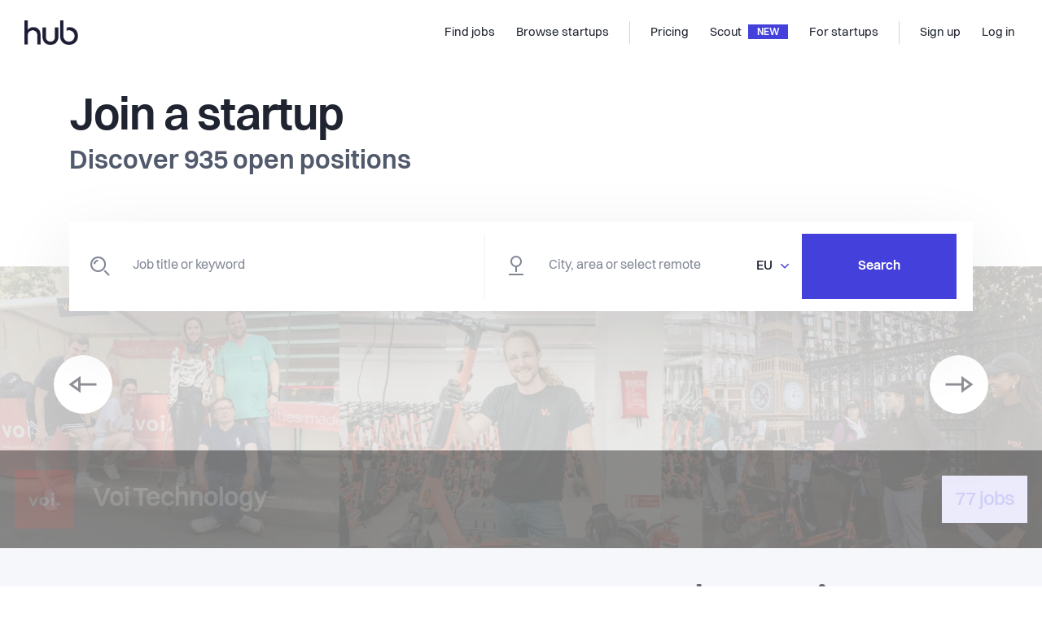

--- FILE ---
content_type: image/svg+xml
request_url: https://thehub.io/_nuxt/a02526c137220a132cc75f6bcdeefb13.svg
body_size: 1045
content:
<?xml version="1.0" encoding="UTF-8"?>
<svg width="65px" height="153px" viewBox="0 0 65 153" version="1.1" xmlns="http://www.w3.org/2000/svg" xmlns:xlink="http://www.w3.org/1999/xlink">
    <title>Pattern Copy</title>
    <g id="Page-1" stroke="none" stroke-width="1" fill="none" fill-rule="evenodd">
        <g id="Landingpage" transform="translate(-61, -2054)" stroke="#818795" stroke-width="2">
            <g id="Startups" transform="translate(61.1605, 1733)">
                <g id="Pattern-Copy" transform="translate(31.8395, 397.5) scale(-1, 1) translate(-31.8395, -397.5)translate(-0.1605, 322)">
                    <line x1="63.8342655" y1="75.6910973" x2="48.7710796" y2="76.9351681" id="Stroke-1393"></line>
                    <line x1="15.0538407" y1="75.4039292" x2="0.0432212389" y2="77.2164956" id="Stroke-1397"></line>
                    <line x1="62.7868319" y1="0.919911504" x2="49.7912566" y2="8.63548673" id="Stroke-2042"></line>
                    <line x1="63.2973097" y1="25.772708" x2="49.2971327" y2="31.4732389" id="Stroke-2043"></line>
                    <line x1="63.6483363" y1="50.7107788" x2="48.9453274" y2="54.2249381" id="Stroke-2044"></line>
                    <line x1="63.8395221" y1="100.671611" x2="48.7588142" y2="99.6455929" id="Stroke-2045"></line>
                    <line x1="63.6800708" y1="125.614938" x2="48.9147611" y2="122.386973" id="Stroke-2046"></line>
                    <line x1="63.3716814" y1="150.499469" x2="49.2176991" y2="145.192212" id="Stroke-2047"></line>
                    <line x1="38.0827788" y1="0.414690265" x2="25.7355221" y2="9.12902655" id="Stroke-2074"></line>
                    <line x1="38.7369381" y1="25.3580177" x2="25.098885" y2="31.8762478" id="Stroke-2075"></line>
                    <line x1="39.1940708" y1="50.3969381" x2="24.650708" y2="54.5282655" id="Stroke-2076"></line>
                    <line x1="39.4333451" y1="75.4730442" x2="24.4129912" y2="77.1473805" id="Stroke-2077"></line>
                    <line x1="39.4759823" y1="100.533381" x2="24.3758053" y2="99.7779823" id="Stroke-2078"></line>
                    <line x1="39.0079469" y1="150.467735" x2="24.8325487" y2="145.224726" id="Stroke-2079"></line>
                    <line x1="13.394885" y1="-2.84217094e-14" x2="1.67063717" y2="9.53982301" id="Stroke-2101"></line>
                    <line x1="14.2083009" y1="25.0601416" x2="0.868123894" y2="32.1702301" id="Stroke-2102"></line>
                    <line x1="14.7666726" y1="50.2215221" x2="0.324548673" y2="54.6993982" id="Stroke-2103"></line>
                    <line x1="15.0962832" y1="100.538637" x2="-3.2844838e-12" y2="99.7735044" id="Stroke-2104"></line>
                    <line x1="14.9368319" y1="125.598973" x2="0.159840708" y2="122.408" id="Stroke-2105"></line>
                    <line x1="39.3217876" y1="125.540372" x2="24.5233805" y2="122.462319" id="Stroke-2457"></line>
                    <line x1="14.6017699" y1="150.552814" x2="0.490619469" y2="145.140425" id="Stroke-2458"></line>
                </g>
            </g>
        </g>
    </g>
</svg>